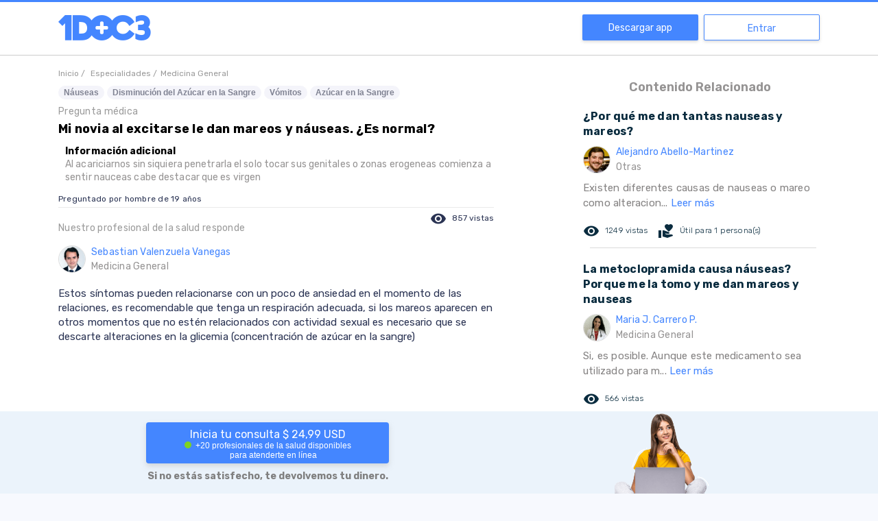

--- FILE ---
content_type: text/html; charset=utf-8
request_url: https://www.google.com/recaptcha/api2/aframe
body_size: 266
content:
<!DOCTYPE HTML><html><head><meta http-equiv="content-type" content="text/html; charset=UTF-8"></head><body><script nonce="r9iJSBt-oweDLqu-wBzcIA">/** Anti-fraud and anti-abuse applications only. See google.com/recaptcha */ try{var clients={'sodar':'https://pagead2.googlesyndication.com/pagead/sodar?'};window.addEventListener("message",function(a){try{if(a.source===window.parent){var b=JSON.parse(a.data);var c=clients[b['id']];if(c){var d=document.createElement('img');d.src=c+b['params']+'&rc='+(localStorage.getItem("rc::a")?sessionStorage.getItem("rc::b"):"");window.document.body.appendChild(d);sessionStorage.setItem("rc::e",parseInt(sessionStorage.getItem("rc::e")||0)+1);localStorage.setItem("rc::h",'1768355758801');}}}catch(b){}});window.parent.postMessage("_grecaptcha_ready", "*");}catch(b){}</script></body></html>

--- FILE ---
content_type: application/javascript; charset=UTF-8
request_url: https://www.1doc3.com/_nuxt/5ec8b62.js
body_size: 23096
content:
(window.webpackJsonp=window.webpackJsonp||[]).push([[3,40,47],{270:function(t,e){t.exports="\t\n\v\f\r                　\u2028\u2029\ufeff"},271:function(t,e,r){var o=r(19),n=r(9),c="["+r(270)+"]",l=RegExp("^"+c+c+"*"),d=RegExp(c+c+"*$"),m=function(t){return function(e){var r=n(o(e));return 1&t&&(r=r.replace(l,"")),2&t&&(r=r.replace(d,"")),r}};t.exports={start:m(1),end:m(2),trim:m(3)}},272:function(t,e,r){"use strict";var o=r(10),n=r(2),c=r(103),l=r(16),d=r(13),m=r(197),h=r(102),f=r(196),v=r(4),C=r(76).f,x=r(32).f,w=r(15).f,y=r(273),k=r(271).trim,_="Number",M=n.Number,V=M.prototype,z=function(t){var e=f(t,"number");return"bigint"==typeof e?e:I(e)},I=function(t){var e,r,o,n,c,l,d,code,m=f(t,"number");if(h(m))throw TypeError("Cannot convert a Symbol value to a number");if("string"==typeof m&&m.length>2)if(43===(e=(m=k(m)).charCodeAt(0))||45===e){if(88===(r=m.charCodeAt(2))||120===r)return NaN}else if(48===e){switch(m.charCodeAt(1)){case 66:case 98:o=2,n=49;break;case 79:case 111:o=8,n=55;break;default:return+m}for(l=(c=m.slice(2)).length,d=0;d<l;d++)if((code=c.charCodeAt(d))<48||code>n)return NaN;return parseInt(c,o)}return+m};if(c(_,!M(" 0o1")||!M("0b1")||M("+0x1"))){for(var H,N=function(t){var e=arguments.length<1?0:M(z(t)),r=this;return r instanceof N&&v((function(){y(r)}))?m(Object(e),r,N):e},j=o?C(M):"MAX_VALUE,MIN_VALUE,NaN,NEGATIVE_INFINITY,POSITIVE_INFINITY,EPSILON,MAX_SAFE_INTEGER,MIN_SAFE_INTEGER,isFinite,isInteger,isNaN,isSafeInteger,parseFloat,parseInt,fromString,range".split(","),E=0;j.length>E;E++)d(M,H=j[E])&&!d(N,H)&&w(N,H,x(M,H));N.prototype=V,V.constructor=N,l(n,_,N)}},273:function(t,e){var r=1..valueOf;t.exports=function(t){return r.call(t)}},301:function(t,e,r){var content=r(323);content.__esModule&&(content=content.default),"string"==typeof content&&(content=[[t.i,content,""]]),content.locals&&(t.exports=content.locals);(0,r(26).default)("5733f336",content,!0,{sourceMap:!1})},313:function(t,e,r){var content=r(334);content.__esModule&&(content=content.default),"string"==typeof content&&(content=[[t.i,content,""]]),content.locals&&(t.exports=content.locals);(0,r(26).default)("5a53bf89",content,!0,{sourceMap:!1})},322:function(t,e,r){"use strict";r(301)},323:function(t,e,r){var o=r(25)(!1);o.push([t.i,"i[data-v-6de616ce]{position:relative;top:24px;left:90%;color:#8689a6;width:18px}.form[data-v-6de616ce]{overflow-y:auto;overflow-x:hidden;height:100%}.modal-mask[data-v-6de616ce]{z-index:1000;top:0;left:0;background-color:rgba(0,0,0,.5);transition:opacity .3s ease}.modal-container[data-v-6de616ce],.modal-mask[data-v-6de616ce]{position:fixed;width:100%;height:100%}.modal-container[data-v-6de616ce]{z-index:1001;top:50%;left:50%;transform:translate(-50%,-50%);transition:all .3s ease;background-color:#fff;border-radius:4px}@media (min-width:700px){.modal-container[data-v-6de616ce]{width:650px;height:500px}}@media (max-width:700px){.modal-container[data-v-6de616ce]{top:65%}}.modal-enter[data-v-6de616ce],.modal-leave-active[data-v-6de616ce]{opacity:0}.modal-enter .modal-container[data-v-6de616ce],.modal-leave-active .modal-container[data-v-6de616ce]{transform:scale(1.1)}",""]),t.exports=o},330:function(t,e,r){"use strict";r.r(e);var o={props:["value","dismisable","height"],created:function(){this.$emit("input",!1)},methods:{click:function(){this.dismisable&&this.$emit("input",!1)}}},n=(r(322),r(12)),component=Object(n.a)(o,(function(){var t=this,e=t.$createElement,r=t._self._c||e;return r("transition",{attrs:{name:"modal"}},[t.value?r("div",[r("div",{staticClass:"modal-mask",on:{click:t.click}}),r("div",{staticClass:"modal-container",style:{height:t.height||"600px"}},[r("i",{staticClass:"material-icons-round clickeable",on:{click:t.click}},[t._v("close")]),r("div",{staticClass:"form"},[t._t("default")],2)])]):t._e()])}),[],!1,null,"6de616ce",null);e.default=component.exports},333:function(t,e,r){"use strict";r(313)},334:function(t,e,r){var o=r(25)(!1);o.push([t.i,'.vue-slide-bar-component[data-v-7a54b5e4]{position:relative;box-sizing:border-box;-webkit-user-select:none;-moz-user-select:none;user-select:none}.vue-slide-bar[data-v-7a54b5e4]{position:relative;display:block;border-radius:15px;background-color:#d8d8d8;cursor:pointer}.vue-slide-bar[data-v-7a54b5e4]:after{content:"";position:absolute;left:0;top:0;width:100%;height:100%;z-index:2}.vue-slide-bar-process[data-v-7a54b5e4]{position:absolute;border-radius:15px;background-color:#4486ff;transition:all 0s;z-index:1;width:0;height:100%;top:0;left:0;will-change:width}.vue-slide-bar-tooltip-container[data-v-7a54b5e4]{position:absolute;transition:all 0s;will-change:transform;cursor:pointer;z-index:3;left:0;top:-16px}.vue-slide-bar-tooltip-wrap[data-v-7a54b5e4]{position:absolute;z-index:9;width:100%;height:100%;display:block!important}.vue-slide-bar-tooltip-top[data-v-7a54b5e4]{top:-12px;left:40%;transform:translate(-50%,-100%)}.vue-slide-bar-tooltip[data-v-7a54b5e4]{position:relative;font-size:14px;white-space:nowrap;padding:2px 5px;min-width:20px;text-align:center;color:#fff;border-radius:5px;border:1px solid #1066fd;background-color:#1066fd}.vue-slide-bar-tooltip[data-v-7a54b5e4]:before{content:"";position:absolute;bottom:-10px;left:50%;width:0;height:0;border:5px solid transparent;border-top-color:inherit;transform:translate(-50%)}.vue-slide-bar-range[data-v-7a54b5e4]{display:flex;padding:5px 0;justify-content:space-between}.vue-slide-bar-separate[data-v-7a54b5e4]{position:relative;width:2px;background-color:#9e9e9e;height:5px;cursor:pointer}.vue-slide-bar-separate-text[data-v-7a54b5e4]{text-align:center;position:absolute;white-space:nowrap;transform:translate(-50%);top:6px}.head-current-employees[data-v-7a54b5e4]{position:relative;font-size:20px;text-align:center;color:#fff}.head-current-employees .title[data-v-7a54b5e4]{font-size:40px}',""]),t.exports=o},378:function(t,e,r){"use strict";r.r(e);r(42),r(31),r(41),r(58),r(33),r(59);var o=r(22);r(272),r(56),r(199),r(18),r(75);function n(t,e){var r=Object.keys(t);if(Object.getOwnPropertySymbols){var o=Object.getOwnPropertySymbols(t);e&&(o=o.filter((function(e){return Object.getOwnPropertyDescriptor(t,e).enumerable}))),r.push.apply(r,o)}return r}function c(t){for(var e=1;e<arguments.length;e++){var r=null!=arguments[e]?arguments[e]:{};e%2?n(Object(r),!0).forEach((function(e){Object(o.a)(t,e,r[e])})):Object.getOwnPropertyDescriptors?Object.defineProperties(t,Object.getOwnPropertyDescriptors(r)):n(Object(r)).forEach((function(e){Object.defineProperty(t,e,Object.getOwnPropertyDescriptor(r,e))}))}return t}var l={name:"slide-bar",data:function(){return{flag:!1,size:0,currentValue:0,currentSlider:0,isComponentExists:!0,interval:1,lazy:!1,realTime:!1,dataLabelStyles:c({color:"#4a4a4a","font-family":"Arial, sans-serif","font-size":"12px"},this.$props.labelStyles)}},props:{data:{type:Array,default:null},id:{type:String,default:"wrap"},range:{type:Array,default:null},speed:{type:Number,default:.5},lineHeight:{type:Number,default:5},iconWidth:{type:Number,default:20},value:{type:[String,Number],default:0},min:{type:Number,default:0},max:{type:Number,default:100},showTooltip:{type:Boolean,default:!0},isDisabled:{type:Boolean,default:!1},draggable:{type:Boolean,default:!0},paddingless:{type:Boolean,default:!1},tooltipStyles:Object,labelStyles:Object,processStyle:Object,processClass:String},computed:{slider:function(){return this.$refs.tooltip},val:{get:function(){return this.data?this.data[this.currentValue]:this.currentValue},set:function(t){if(this.data){var e=this.data.indexOf(t);e>-1&&(this.currentValue=e)}else this.currentValue=t}},currentIndex:function(){return(this.currentValue-this.minimum)/this.spacing},indexRange:function(){return[0,this.currentIndex]},minimum:function(){return this.data?0:this.min},maximum:function(){return this.data?this.data.length-1:this.max},multiple:function(){var t="".concat(this.interval).split(".")[1];return t?Math.pow(10,t.length):1},spacing:function(){return this.data?1:this.interval},total:function(){return this.data?this.data.length-1:(Math.floor((this.maximum-this.minimum)*this.multiple)%(this.interval*this.multiple)!=0&&this.printError("[VueSlideBar error]: Prop[interval] is illegal, Please make sure that the interval can be divisible"),(this.maximum-this.minimum)/this.interval)},gap:function(){return this.size/this.total},position:function(){return(this.currentValue-this.minimum)/this.spacing*this.gap},limit:function(){return[0,this.size]},valueLimit:function(){return[this.minimum,this.maximum]},calculateHeight:function(){return this.paddingless?{}:{"min-height":this.range?"100px":null}}},watch:{value:function(t){this.flag?this.setValue(t):this.setValue(t,this.speed)},max:function(t){if(t<this.min)return this.printError("[VueSlideBar error]: The maximum value can not be less than the minimum value.");var e=this.limitValue(this.val);this.setValue(e),this.refresh()},min:function(t){if(t>this.max)return this.printError("[VueSlideBar error]: The minimum value can not be greater than the maximum value.");var e=this.limitValue(this.val);this.setValue(e),this.refresh()}},methods:{bindEvents:function(){document.addEventListener("touchmove",this.moving,{passive:!1}),document.addEventListener("touchend",this.moveEnd,{passive:!1}),document.addEventListener("mousemove",this.moving),document.addEventListener("mouseup",this.moveEnd),document.addEventListener("mouseleave",this.moveEnd),window.addEventListener("resize",this.refresh)},unbindEvents:function(){window.removeEventListener("resize",this.refresh),document.removeEventListener("touchmove",this.moving),document.removeEventListener("touchend",this.moveEnd),document.removeEventListener("mousemove",this.moving),document.removeEventListener("mouseup",this.moveEnd),document.removeEventListener("mouseleave",this.moveEnd)},getPos:function(t){return this.realTime&&this.getStaticData(),t.clientX-this.offset},wrapClick:function(t){if(this.isDisabled||!this.draggable&&t.target.id===this.id)return!1;var e=this.getPos(t);this.setValueOnPos(e)},moveStart:function(t,e){if(!this.draggable)return!1;this.flag=!0,this.$emit("dragStart",this)},moving:function(t){if(!this.flag||!this.draggable)return!1;t.preventDefault(),t.targetTouches&&t.targetTouches[0]&&(t=t.targetTouches[0]),this.setValueOnPos(this.getPos(t),!0)},moveEnd:function(t){if(!this.flag||!this.draggable)return!1;this.$emit("dragEnd",this),this.lazy&&this.isDiff(this.val,this.value)&&this.syncValue(),this.flag=!1,this.setPosition()},setValueOnPos:function(t,e){var r=this.limit,o=this.valueLimit;if(t>=r[0]&&t<=r[1]){this.setTransform(t);var n=(Math.round(t/this.gap)*(this.spacing*this.multiple)+this.minimum*this.multiple)/this.multiple;this.setCurrentValue(n,e)}else t<r[0]?(this.setTransform(r[0]),this.setCurrentValue(o[0]),1===this.currentSlider&&(this.currentSlider=0)):(this.setTransform(r[1]),this.setCurrentValue(o[1]),0===this.currentSlider&&(this.currentSlider=1))},isDiff:function(a,b){return Object.prototype.toString.call(a)!==Object.prototype.toString.call(b)||(Array.isArray(a)&&a.length===b.length?a.some((function(t,i){return t!==b[i]})):a!==b)},setCurrentValue:function(t,e){if(t<this.minimum||t>this.maximum)return!1;this.isDiff(this.currentValue,t)&&(this.currentValue=t,this.lazy&&this.flag||this.syncValue()),e||this.setPosition()},setIndex:function(t){t=this.spacing*t+this.minimum,this.setCurrentValue(t)},setValue:function(t,e){var r=this;if(this.isDiff(this.val,t)){var o=this.limitValue(t);this.val=o,this.syncValue()}this.$nextTick((function(){return r.setPosition(e)}))},setPosition:function(t){this.flag?this.setTransitionTime(0):this.setTransitionTime(void 0===t?this.speed:t),this.setTransform(this.position)},setTransform:function(t){var e=t-(this.$refs.tooltip.scrollWidth-2)/2,r="translateX(".concat(e,"px)");this.slider.style.transform=r,this.slider.style.WebkitTransform=r,this.slider.style.msTransform=r,this.$refs.process.style.width="".concat(t,"px"),this.$refs.process.style.left=0},setTransitionTime:function(time){this.slider.style.transitionDuration="".concat(time,"s"),this.slider.style.WebkitTransitionDuration="".concat(time,"s"),this.$refs.process.style.transitionDuration="".concat(time,"s"),this.$refs.process.style.WebkitTransitionDuration="".concat(time,"s")},limitValue:function(t){var e=this;if(this.data)return t;var r;return(r=t)<e.min?(e.printError("[VueSlideBar warn]: The value of the slider is ".concat(t,", the minimum value is ").concat(e.min,", the value of this slider can not be less than the minimum value")),e.min):r>e.max?(e.printError("[VueSlideBar warn]: The value of the slider is ".concat(t,", the maximum value is ").concat(e.max,", the value of this slider can not be greater than the maximum value")),e.max):r},syncValue:function(){var t=this.val;this.range&&this.$emit("callbackRange",this.range[this.currentIndex]),this.$emit("input",t)},getValue:function(){return this.val},getIndex:function(){return this.currentIndex},getStaticData:function(){this.$refs.elem&&(this.size=this.$refs.elem.offsetWidth,this.offset=this.$refs.elem.getBoundingClientRect().left)},refresh:function(){this.$refs.elem&&(this.getStaticData(),this.setPosition())},printError:function(t){console.error(t)}},mounted:function(){var t=this;if(this.isComponentExists=!0,"undefined"==typeof window||"undefined"==typeof document)return this.printError("[VueSlideBar error]: window or document is undefined, can not be initialization.");this.$nextTick((function(){t.isComponentExists&&(t.getStaticData(),t.setValue(t.limitValue(t.value),0),t.bindEvents())}))},beforeDestroy:function(){this.isComponentExists=!1,this.unbindEvents()}},d=(r(333),r(12)),component=Object(d.a)(l,(function(){var t=this,e=t.$createElement,r=t._self._c||e;return r("div",{ref:"wrap",staticClass:"vue-slide-bar-component vue-slide-bar-horizontal",style:t.calculateHeight,attrs:{id:t.id},on:{click:t.wrapClick}},[r("div",{ref:"elem",staticClass:"vue-slide-bar",style:{height:t.lineHeight+"px"}},[r("div",[r("div",{ref:"tooltip",staticClass:"vue-slide-bar-always vue-slide-bar-tooltip-container",style:{width:t.iconWidth+"px"},on:{mousedown:t.moveStart,touchstart:t.moveStart}},[t.showTooltip?r("span",{staticClass:"vue-slide-bar-tooltip-top vue-slide-bar-tooltip-wrap"},[t._t("default",(function(){return[r("span",{staticClass:"vue-slide-bar-tooltip",style:t.tooltipStyles},[t._v(t._s(t.val))])]}))],2):t._e()])]),r("div",{ref:"process",staticClass:"vue-slide-bar-process",class:t.processClass,style:t.processStyle})]),t.range?r("div",{staticClass:"vue-slide-bar-range"},t._l(t.range,(function(e,o){return r("div",{key:o,staticClass:"vue-slide-bar-separate",style:t.dataLabelStyles},[e.isHide?t._e():r("span",{staticClass:"vue-slide-bar-separate-text"},[t._v(t._s(e.label))])])})),0):t._e()])}),[],!1,null,"7a54b5e4",null);e.default=component.exports},444:function(t,e,r){var content=r(538);content.__esModule&&(content=content.default),"string"==typeof content&&(content=[[t.i,content,""]]),content.locals&&(t.exports=content.locals);(0,r(26).default)("6ecc2ed8",content,!0,{sourceMap:!1})},516:function(t,e,r){"use strict";r.r(e);var o=r(330),n=r(378),c={head:function(){return{link:[{rel:"preload",href:"https://cdn.1doc3.com/public-web/home-image.png",as:"image",type:"image/jpg"}]}},components:{Modal:o.default,SlideBar:n.default},data:function(){return{employees:100}},computed:{range:function(){for(var t=[],i=100;i<=1e4;i+=100)t.push(i);return t}},methods:{redirectTo:function(path){this.$router.push(path)},demostrationForm:function(){this.redirectTo("/agendar-demostracion"),this.$ga.event({eventCategory:"Regular buttons",eventAction:"click button",eventLabel:"redirect to demostrationForm",nonInteraction:!0})},formatter:function(t){var e=Intl.NumberFormat("es-CO");return e.format(t)}}},l=(r(537),r(12)),component=Object(l.a)(c,(function(){var t=this,e=t.$createElement,r=t._self._c||e;return r("div",{staticClass:"wrapper"},[r("header",{staticClass:"header"},[r("div",{staticClass:"container-xl"},[t._m(0),r("div",{staticClass:"row"},[r("div",{staticClass:"col-12 col-lg-6 order-lg-2 d-flex justify-content-center justify-content-lg-start"},[r("div",{staticClass:"squares-container"},[r("svg",{staticClass:"squares d-none d-lg-flex",attrs:{xmlns:"http://www.w3.org/2000/svg",viewBox:"0 0 210 212",fill:"none"}},[r("rect",{attrs:{width:"70",height:"70",rx:"10",transform:"matrix(1 0 0 -1 0 70)",fill:"#0F1726"}}),r("rect",{attrs:{width:"70",height:"70",rx:"10",transform:"matrix(1 0 0 -1 70 140)",fill:"#4486FF"}}),r("rect",{attrs:{width:"70",height:"70",rx:"10",transform:"matrix(1 0 0 -1 140 212)",fill:"#FF9A08"}})])]),r("svg",{staticClass:"heart",attrs:{xmlns:"http://www.w3.org/2000/svg",width:"68",height:"59",viewBox:"0 0 68 59",fill:"none"}},[r("path",{attrs:{d:"M66.4488 25.3266C64.8363 31.2359 61.3809 35.8534 57.3112 40.1301C50.7295 47.0399 43.1661 52.6964 35.2627 57.9515C34.1219 58.7101 33.0688 58.7651 31.9389 57.9515C27.0027 54.2795 22.0664 50.6349 17.1302 46.9244C15.7645 45.8855 15.589 44.6267 16.4336 43.5602C17.2783 42.4938 18.5617 42.4608 19.9822 43.5602C24.189 46.754 28.4013 49.9533 32.652 53.0922C32.8845 53.2447 33.1492 53.341 33.4252 53.3734C33.7013 53.4058 33.9811 53.3735 34.2425 53.279C42.7383 47.5126 50.8612 41.301 57.4045 33.2643C60.1468 29.9221 62.0664 26.2061 62.5875 21.8689C63.0002 18.6181 62.3728 15.3198 60.7958 12.4491C59.2188 9.57844 56.7735 7.28338 53.812 5.89449C50.8383 4.54579 47.5218 4.14938 44.3151 4.75932C41.1083 5.36925 38.1673 6.95587 35.8934 9.3027C35.4636 9.81257 34.9475 10.2424 34.3687 10.5725C33.0852 11.1717 32.2296 10.3801 31.374 9.51159C26.9862 5.00401 21.6386 3.4648 15.5616 5.07544C7.78424 7.12583 2.89736 15.4649 4.80605 23.2981C4.91574 23.7379 5.03639 24.1667 5.17351 24.5954C5.28135 24.9312 5.30864 25.2878 5.25315 25.6362C5.19766 25.9846 5.06095 26.3149 4.85415 26.6003C4.64735 26.8858 4.3763 27.1183 4.06298 27.2791C3.74966 27.4398 3.40291 27.5242 3.05093 27.5254C2.54799 27.5306 2.05797 27.3657 1.65993 27.0576C1.2619 26.7494 0.979062 26.3158 0.857045 25.8268C-1.55623 16.2674 0.999648 8.27477 10.1482 2.58533C16.4172 -1.31757 26.1964 -1.10868 33.5679 5.33385C36.1767 2.99129 39.3387 1.35466 42.7548 0.578894C57.5635 -2.87325 70.4361 10.71 66.4488 25.3266Z",fill:"#4486FF"}}),r("path",{attrs:{d:"M40.7309 37.942C37.9228 35.221 34.9665 32.346 31.6921 29.1467C31.4333 28.8675 31.2901 28.5 31.2917 28.1188C31.2917 26.75 31.2917 25.3703 31.2917 24.018V22.0831H31.3301V21.4784C31.3301 20.2525 31.3301 19.0212 31.3301 17.7953C31.3144 17.296 31.4687 16.8062 31.7678 16.4065C32.0669 16.0068 32.4928 15.7212 32.9755 15.5965C33.29 15.5165 33.6185 15.5096 33.936 15.5762C34.2535 15.6429 34.5516 15.7815 34.8075 15.9813C35.0827 16.2015 35.304 16.4819 35.4542 16.8011C35.6044 17.1204 35.6797 17.4699 35.674 17.8228C35.674 18.3396 35.674 18.8508 35.674 19.3675C35.674 19.7688 35.674 20.1646 35.674 20.5659V20.6923C35.674 22.7097 35.674 24.7931 35.674 26.8435C38.6961 29.7954 41.2026 32.2361 43.5665 34.5394C43.9279 34.8418 44.1895 35.2468 44.3168 35.7011C44.444 36.1554 44.431 36.6377 44.2795 37.0845C44.1665 37.4342 43.966 37.7491 43.6972 37.9993C43.4284 38.2495 43.1002 38.4266 42.7438 38.5137C42.5791 38.5572 42.4096 38.5794 42.2392 38.5797C41.9582 38.5788 41.6802 38.5219 41.4213 38.4125C41.1624 38.303 40.9277 38.1431 40.7309 37.942ZM33.3814 17.2621C33.2702 17.3004 33.1756 17.3761 33.1136 17.4763C33.0517 17.5764 33.0261 17.695 33.0414 17.8118C33.0414 19.0395 33.0414 20.2653 33.0414 21.4893V23.8366H32.9975V24.029C32.9975 25.363 32.9975 26.6987 32.9975 28.0363C36.2225 31.1861 39.1349 34.0226 41.9102 36.7052C41.956 36.7547 42.0145 36.7906 42.0793 36.809C42.1441 36.8274 42.2127 36.8277 42.2776 36.8096C42.3503 36.7914 42.4169 36.7544 42.4708 36.7023C42.5247 36.6502 42.564 36.5849 42.5848 36.5128C42.6506 36.3149 42.678 36.117 42.3105 35.7652C39.9247 33.4564 37.3743 30.9938 34.3358 28.0034C34.0586 27.7304 33.8991 27.3594 33.8915 26.9699C33.8915 24.8701 33.8915 22.7372 33.8915 20.6758V20.5604C33.8915 20.1591 33.8915 19.7578 33.8915 19.3565C33.8915 18.8453 33.8915 18.3341 33.8915 17.8283C33.8956 17.7393 33.8795 17.6504 33.8443 17.5685C33.8092 17.4866 33.7559 17.4138 33.6885 17.3556C33.6385 17.3193 33.5813 17.2941 33.5208 17.2818C33.4602 17.2695 33.3978 17.2703 33.3376 17.2841L33.3814 17.2621Z",fill:"#4486FF"}}),r("path",{attrs:{d:"M8.91961 39.5912C10.8037 39.5912 12.3311 38.0604 12.3311 36.1721C12.3311 34.2837 10.8037 32.7529 8.91961 32.7529C7.03549 32.7529 5.50812 34.2837 5.50812 36.1721C5.50812 38.0604 7.03549 39.5912 8.91961 39.5912Z",fill:"#4486FF"}}),r("path",{attrs:{d:"M32.1748 22.9572C32.1748 21.2367 32.1748 19.5161 32.1748 17.7955C32.1623 17.4872 32.2541 17.1837 32.4352 16.9343C32.6164 16.6848 32.8764 16.504 33.173 16.4213C33.3763 16.3716 33.5884 16.3707 33.7921 16.4184C33.9959 16.4662 34.1855 16.5614 34.3457 16.6963C34.5059 16.8312 34.6322 17.0019 34.7143 17.1948C34.7965 17.3877 34.8321 17.5973 34.8184 17.8065C34.8184 18.719 34.8184 19.6315 34.8184 20.555C34.8184 22.6934 34.8184 24.8318 34.8184 26.9646C34.8293 27.1216 34.8954 27.2696 35.0049 27.3824C37.6522 29.977 40.3086 32.5624 42.9742 35.1387C43.2157 35.3294 43.3931 35.5897 43.4823 35.8846C43.5716 36.1795 43.5684 36.4948 43.4733 36.7878C43.4103 36.9969 43.2947 37.1862 43.1377 37.3377C42.9807 37.4891 42.7876 37.5976 42.5767 37.6528C42.3659 37.7079 42.1444 37.708 41.9336 37.6528C41.7228 37.5976 41.5296 37.489 41.3726 37.3375C38.3561 34.4058 35.345 31.474 32.3393 28.5423C32.2441 28.4242 32.1936 28.2762 32.1967 28.1245C32.1967 26.4094 32.1967 24.6907 32.1967 22.9683L32.1748 22.9572Z",fill:"#4486FF"}})]),t._m(1)]),r("div",{staticClass:"col-12 col-lg-6 order-lg-1"},[r("div",{staticClass:"row"},[r("div",{staticClass:"col"},[r("svg",{attrs:{xmlns:"http://www.w3.org/2000/svg",width:"198",height:"4",viewBox:"0 0 198 4",fill:"none"}},[r("rect",{attrs:{x:"132",width:"66",height:"4",rx:"2",fill:"#FF9A08"}}),r("rect",{attrs:{width:"120",height:"4",rx:"2",fill:"#4486FF"}})])])])])])])]),r("section",[r("div",{staticClass:"container-xl"},[t._m(2),r("div",{staticClass:"row"},[t._m(3),r("div",{staticClass:"col-12 col-sm-6"},[r("div",{staticClass:"row"},[r("div",{staticClass:"col d-flex align-items-center flex-wrap flex-sm-nowrap"},[r("svg",{staticClass:"mr-3 flex-shrink-0",attrs:{xmlns:"http://www.w3.org/2000/svg",width:"52",height:"52",viewBox:"0 0 52 52",fill:"none"}},[r("rect",{attrs:{width:"52",height:"52",fill:"white"}}),r("path",{attrs:{d:"M43.4646 26.5935C43.4646 22.7897 42.345 19.0714 40.2475 15.9087C38.1499 12.746 35.1686 10.2809 31.6804 8.82529C28.1923 7.36965 24.3541 6.9888 20.6512 7.73088C16.9482 8.47296 13.5468 10.3047 10.8771 12.9943C8.20743 15.684 6.38932 19.1108 5.65276 22.8415C4.91619 26.5722 5.29421 30.4391 6.73904 33.9534C8.18386 37.4676 10.6306 40.4712 13.7698 42.5845C16.9091 44.6977 20.5998 45.8257 24.3753 45.8257C29.4381 45.8257 34.2935 43.7995 37.8735 40.1927C41.4534 36.586 43.4646 31.6942 43.4646 26.5935Z",stroke:"#0F1726","stroke-miterlimit":"10"}}),r("path",{attrs:{d:"M26.2355 26.5936C26.2355 26.2229 26.1263 25.8606 25.9219 25.5524C25.7175 25.2442 25.427 25.004 25.0872 24.8622C24.7473 24.7203 24.3732 24.6833 24.0124 24.7556C23.6515 24.8279 23.3201 25.0064 23.0599 25.2684C22.7998 25.5305 22.6226 25.8645 22.5509 26.228C22.4791 26.5915 22.516 26.9683 22.6568 27.3108C22.7976 27.6532 23.0359 27.9459 23.3418 28.1518C23.6477 28.3577 24.0074 28.4676 24.3753 28.4676C24.8686 28.4676 25.3418 28.2702 25.6906 27.9187C26.0395 27.5673 26.2355 27.0906 26.2355 26.5936Z",stroke:"#0F1726","stroke-miterlimit":"10"}}),r("path",{attrs:{d:"M16.5789 13.7989C19.6933 11.8689 23.4026 11.1577 27.003 11.8003C30.6034 12.4428 33.8445 14.3944 36.1114 17.2848C38.3783 20.1752 39.5134 23.8033 39.3012 27.4809C39.0891 31.1585 37.5445 34.6298 34.9606 37.2362C32.3766 39.8426 28.9329 41.4027 25.2829 41.6207C21.6328 41.8388 18.0303 40.6995 15.1587 38.419C12.2871 36.1385 10.3462 32.8754 9.70426 29.2489C9.06229 25.6223 9.76385 21.8844 11.6759 18.7444C11.6759 18.7444 13.7255 15.1698 16.5789 13.7989Z",stroke:"#0F1726","stroke-miterlimit":"10"}}),r("path",{attrs:{d:"M24.3752 24.7195V17.8711",stroke:"#0F1726","stroke-miterlimit":"10"}}),r("path",{attrs:{d:"M25.69 27.918L32.2923 34.5698",stroke:"#0F1726","stroke-miterlimit":"10"}}),r("path",{attrs:{d:"M46.3179 21.752C46.8221 21.752 47.2308 21.3403 47.2308 20.8323C47.2308 20.3244 46.8221 19.9127 46.3179 19.9127C45.8138 19.9127 45.4051 20.3244 45.4051 20.8323C45.4051 21.3403 45.8138 21.752 46.3179 21.752Z",fill:"#FF9A08"}}),r("path",{attrs:{d:"M27.7281 3.57837C27.7281 3.57837 41.7192 6.03088 45.4108 17.871",stroke:"#FF9A08","stroke-width":"2","stroke-miterlimit":"10","stroke-linecap":"round"}})]),r("p",{staticClass:"text-item mr-2"},[t._v("Consultas ilimitadas en Medicina General, Psicología, Nutrición, Pediatría, Salud Sexual y Veterinaria sin copagos ni esperas.")])])]),r("div",{staticClass:"row"},[r("div",{staticClass:"col d-flex align-items-center flex-wrap flex-sm-nowrap"},[r("svg",{staticClass:"mr-3 flex-shrink-0",attrs:{xmlns:"http://www.w3.org/2000/svg",width:"52",height:"52",viewBox:"0 0 52 52",fill:"none"}},[r("rect",{attrs:{width:"52",height:"52",fill:"white"}}),r("path",{attrs:{d:"M35.6162 7.25664C35.6174 6.15641 35.2172 5.09374 34.4909 4.26857C34.1503 3.88189 33.7374 3.56583 33.2755 3.33829C32.8031 3.11188 32.2855 2.99621 31.7619 3.00003H15.4443C14.9207 2.9968 14.4033 3.11244 13.9307 3.33829C13.2278 3.67967 12.6407 4.22087 12.2427 4.89437C11.8206 5.60963 11.599 6.42572 11.6012 7.25664V40.6502C11.5987 41.7524 11.999 42.8173 12.7266 43.644C13.0653 44.0312 13.4787 44.3457 13.942 44.5686C14.415 44.7937 14.9319 44.9111 15.4555 44.9125H31.7731C32.2969 44.9117 32.8139 44.7942 33.2868 44.5686C33.9897 44.2272 34.5768 43.686 34.9748 43.0125C35.4003 42.2987 35.6221 41.4817 35.6162 40.6502V33.1518C37.9095 32.9464 40.043 31.8885 41.5969 30.1862C43.1509 28.4839 44.0126 26.2604 44.0126 23.9534C44.0126 21.6464 43.1509 19.423 41.5969 17.7207C40.043 16.0184 37.9095 14.9605 35.6162 14.7551V7.25664ZM12.5972 7.25664C12.5871 6.39378 12.8935 5.55728 13.4581 4.90566C13.7091 4.61204 14.0199 4.37561 14.3696 4.2122C14.721 4.04408 15.1056 3.95732 15.495 3.95845H31.8126C32.2019 3.95732 32.5865 4.04408 32.9379 4.2122C33.4682 4.47112 33.9106 4.88097 34.2096 5.39051C34.5429 5.95559 34.7177 6.60026 34.7159 7.25664V8.69434H12.6534L12.5972 7.25664ZM34.6597 40.6502C34.6681 41.5128 34.362 42.3488 33.7987 43.0012C33.5431 43.2938 33.2312 43.5316 32.8816 43.7003C32.5298 43.8667 32.1452 43.9515 31.7562 43.9484H15.4386C15.0497 43.9515 14.665 43.8667 14.3133 43.7003C13.7816 43.4408 13.339 43.0286 13.0417 42.5164C12.7104 41.9507 12.5374 41.3061 12.5409 40.6502V39.906H34.6034L34.6597 40.6502ZM12.5972 38.9589V9.69227H34.6597V14.7664C32.2153 14.7664 29.871 15.7394 28.1425 17.4713C26.4141 19.2032 25.443 21.5521 25.443 24.0014C25.443 26.4506 26.4141 28.7996 28.1425 30.5315C29.871 32.2634 32.2153 33.2363 34.6597 33.2363V38.987L12.5972 38.9589ZM40.6184 18.0985C41.9696 19.4525 42.8105 21.234 42.9978 23.1397C43.185 25.0453 42.7071 26.957 41.6453 28.549C40.5835 30.1411 39.0037 31.3151 37.1749 31.8708C35.3462 32.4266 33.3817 32.3298 31.6162 31.597C29.8507 30.8641 28.3933 29.5406 27.4925 27.8519C26.5918 26.1631 26.3032 24.2136 26.6761 22.3356C27.049 20.4576 28.0603 18.7673 29.5376 17.5526C31.0149 16.3379 32.8668 15.674 34.7779 15.6741C35.8633 15.6728 36.9382 15.8868 37.9407 16.3038C38.9431 16.7209 39.8532 17.3327 40.6184 18.104V18.0985Z",fill:"#0F1726"}}),r("path",{attrs:{d:"M20.559 42.4093H26.6977C26.8246 42.4093 26.9462 42.3587 27.0359 42.2689C27.1256 42.179 27.176 42.0571 27.176 41.93C27.1761 41.8024 27.1258 41.6799 27.0363 41.5891C26.9467 41.4983 26.8251 41.4466 26.6977 41.4451H20.559C20.4914 41.4378 20.4231 41.4448 20.3584 41.4657C20.2937 41.4866 20.2342 41.5209 20.1836 41.5663C20.133 41.6118 20.0926 41.6675 20.0649 41.7297C20.0372 41.7918 20.0229 41.8591 20.0229 41.9272C20.0229 41.9952 20.0372 42.0626 20.0649 42.1248C20.0926 42.1869 20.133 42.2425 20.1836 42.288C20.2342 42.3335 20.2937 42.3678 20.3584 42.3887C20.4231 42.4096 20.4914 42.4166 20.559 42.4093Z",fill:"#0F1726"}}),r("path",{attrs:{d:"M32.9265 18.8032C32.8373 18.8932 32.7868 19.0146 32.7858 19.1415V21.9604H29.9725C29.9092 21.9597 29.8464 21.9715 29.7877 21.9953C29.729 22.019 29.6756 22.0542 29.6306 22.0988C29.5856 22.1434 29.5498 22.1964 29.5254 22.2549C29.5011 22.3135 29.4886 22.3763 29.4886 22.4397V25.4672C29.4878 25.5303 29.4998 25.5928 29.524 25.6509C29.5482 25.7091 29.584 25.7617 29.6292 25.8055C29.7198 25.8978 29.8432 25.9505 29.9725 25.9521H32.7858V28.7711C32.785 28.8341 32.7971 28.8966 32.8213 28.9548C32.8455 29.0129 32.8813 29.0655 32.9265 29.1093C33.0171 29.2017 33.1405 29.2544 33.2697 29.2559H36.2857C36.4149 29.2544 36.5383 29.2017 36.6289 29.1093C36.6741 29.0655 36.7099 29.0129 36.7341 28.9548C36.7583 28.8966 36.7704 28.8341 36.7696 28.7711V25.9521H39.5829C39.7102 25.9491 39.8313 25.8965 39.9205 25.8055C39.9657 25.7617 40.0016 25.7091 40.0258 25.6509C40.0499 25.5928 40.062 25.5303 40.0612 25.4672V22.4397C40.0612 22.3126 40.0108 22.1907 39.9211 22.1008C39.8315 22.0109 39.7098 21.9604 39.5829 21.9604H36.7696V19.1415C36.7696 19.0781 36.757 19.0153 36.7326 18.9568C36.7082 18.8982 36.6725 18.8452 36.6275 18.8006C36.5825 18.756 36.5291 18.7208 36.4704 18.6971C36.4117 18.6733 36.3489 18.6615 36.2857 18.6623H33.2697C33.2061 18.662 33.143 18.6743 33.0841 18.6985C33.0252 18.7227 32.9717 18.7583 32.9265 18.8032ZM33.748 22.4397V19.6207H35.8074V22.4397C35.8071 22.5034 35.8194 22.5667 35.8435 22.6257C35.8677 22.6847 35.9032 22.7383 35.9481 22.7836C36.0392 22.8711 36.1595 22.9213 36.2857 22.9245H39.099V24.988H36.2857C36.1591 24.9889 36.0379 25.0395 35.9481 25.129C35.9034 25.1732 35.8679 25.2258 35.8437 25.2839C35.8196 25.342 35.8072 25.4043 35.8074 25.4672V28.2862H33.748V25.4672C33.7481 25.4043 33.7358 25.342 33.7117 25.2839C33.6875 25.2258 33.652 25.1732 33.6073 25.129C33.5175 25.0395 33.3963 24.9889 33.2697 24.988H30.4563V22.9245H33.2697C33.3959 22.9213 33.5162 22.8711 33.6073 22.7836C33.6522 22.7383 33.6877 22.6847 33.7119 22.6257C33.736 22.5667 33.7483 22.5034 33.748 22.4397Z",fill:"#0F1726"}}),r("path",{attrs:{d:"M25.8424 49C26.3365 49 26.7371 48.5987 26.7371 48.1036C26.7371 47.6085 26.3365 47.2072 25.8424 47.2072C25.3483 47.2072 24.9478 47.6085 24.9478 48.1036C24.9478 48.5987 25.3483 49 25.8424 49Z",fill:"#FF9A08"}}),r("path",{attrs:{d:"M22.6915 48.7238H13.0416C11.6985 48.7238 10.4104 48.1892 9.46074 47.2376C8.51105 46.286 7.97754 44.9954 7.97754 43.6496V30.4399C7.97754 30.2784 8.04154 30.1235 8.1555 30.0093C8.26947 29.8951 8.42403 29.831 8.5852 29.831C8.74637 29.831 8.90094 29.8951 9.0149 30.0093C9.12887 30.1235 9.19287 30.2784 9.19287 30.4399V43.6496C9.19436 44.6659 9.59797 45.6402 10.3152 46.3589C11.0324 47.0775 12.0048 47.4819 13.0191 47.4834H22.669C22.8302 47.4834 22.9847 47.5476 23.0987 47.6618C23.2127 47.7759 23.2767 47.9308 23.2767 48.0923C23.2767 48.2538 23.2127 48.4087 23.0987 48.5229C22.9847 48.6371 22.8302 48.7012 22.669 48.7012L22.6915 48.7238Z",fill:"#FF9A08"}})]),r("p",{staticClass:"text-item mr-3"},[t._v("Reta a tus colaboradores con desafíos de pasos y rankings, promoviendo una competencia sana, divertida y motivadora.")])])]),r("div",{staticClass:"row"},[r("div",{staticClass:"col d-flex align-items-center flex-wrap flex-sm-nowrap"},[r("svg",{staticClass:"mr-3 flex-shrink-0",attrs:{xmlns:"http://www.w3.org/2000/svg",width:"52",height:"52",viewBox:"0 0 52 52",fill:"none"}},[r("rect",{attrs:{width:"52",height:"52",fill:"white"}}),r("path",{attrs:{d:"M30.9774 4.08738C30.9291 4.03955 30.8718 4.00167 30.8088 3.97594C30.7457 3.95021 30.6782 3.93713 30.61 3.93743H26.8816C26.7673 3.3867 26.4646 2.89256 26.0253 2.53926C25.5859 2.18596 25.037 1.99538 24.4723 2.00008C23.8203 2.00046 23.1948 2.25691 22.7316 2.71381C22.3984 3.04111 22.1682 3.45795 22.069 3.91341H18.3345C18.1987 3.91341 18.0685 3.96716 17.9725 4.06277C17.8765 4.15839 17.8226 4.28801 17.8226 4.42323V5.18498H14.2507C13.7053 5.18564 13.1657 5.29657 12.6646 5.51102C12.1635 5.72547 11.7113 6.03902 11.3354 6.43261C10.5578 7.23844 10.1258 8.31405 10.1308 9.43161V42.3426C10.1258 43.4602 10.5578 44.5358 11.3354 45.3416C11.7113 45.7352 12.1635 46.0487 12.6646 46.2631C13.1657 46.4776 13.7053 46.5885 14.2507 46.5892H34.983C35.5283 46.5878 36.0677 46.4766 36.5687 46.2622C37.0697 46.0478 37.5219 45.7346 37.8982 45.3416C38.6764 44.5361 39.1085 43.4603 39.1029 42.3426V9.43161C39.1085 8.31393 38.6764 7.23809 37.8982 6.43261C37.5219 6.03957 37.0697 5.72638 36.5687 5.51197C36.0677 5.29757 35.5283 5.18633 34.983 5.18498H31.1461V4.45925C31.1449 4.3891 31.1293 4.31994 31.1003 4.256C31.0713 4.19205 31.0295 4.13468 30.9774 4.08738ZM18.8585 4.96306H22.5328C22.6691 4.96148 22.7993 4.90645 22.8952 4.80989C22.991 4.71332 23.0448 4.58301 23.0448 4.44724C23.0457 4.06899 23.1973 3.70662 23.4664 3.43962C23.6675 3.24985 23.9197 3.12239 24.1922 3.07287C24.4647 3.02335 24.7458 3.05391 25.0012 3.16073C25.2566 3.26755 25.4753 3.44606 25.6306 3.6745C25.7859 3.90294 25.871 4.17142 25.8757 4.44724C25.8749 4.5152 25.8878 4.58264 25.9135 4.64559C25.9393 4.70853 25.9774 4.76571 26.0256 4.81377C26.0739 4.86183 26.1313 4.89979 26.1945 4.92543C26.2577 4.95106 26.3255 4.96386 26.3937 4.96306H30.0679V6.92442H18.8285L18.8585 4.96306ZM17.9792 7.79417C18.0753 7.88931 18.205 7.94314 18.3406 7.94412H30.61C30.6782 7.94442 30.7457 7.93126 30.8088 7.90553C30.8718 7.8798 30.9291 7.842 30.9774 7.79417C31.0082 7.76403 31.0346 7.72967 31.0557 7.69218H34.495V41.9527H14.4375V7.69218H17.9009C17.922 7.72967 17.9484 7.76403 17.9792 7.79417ZM34.983 6.25865C35.3891 6.26096 35.7905 6.34503 36.1631 6.50583C36.5358 6.66663 36.8719 6.90087 37.1513 7.19437C37.739 7.80846 38.065 8.6253 38.0609 9.47356V42.3846C38.065 43.2328 37.739 44.0497 37.1513 44.6638C36.8714 44.9562 36.5351 45.1893 36.1625 45.3491C35.7899 45.5088 35.3886 45.5919 34.983 45.5935H14.2748C13.8658 45.5912 13.4615 45.5061 13.0866 45.3431C12.7118 45.1802 12.3742 44.9429 12.0944 44.6458C11.5067 44.0317 11.1807 43.2148 11.1849 42.3666V9.45555C11.1807 8.60729 11.5067 7.79045 12.0944 7.17636C12.3745 6.88213 12.7116 6.64747 13.0853 6.48665C13.459 6.32582 13.8617 6.24214 14.2688 6.24064H17.8406V6.67848H13.9014C13.7661 6.6807 13.6368 6.73435 13.54 6.82843C13.492 6.87655 13.4539 6.93368 13.4281 6.99646C13.4022 7.05925 13.3891 7.12652 13.3894 7.19437V42.4805C13.3904 42.6155 13.4445 42.7447 13.54 42.8404C13.5872 42.8881 13.6435 42.9259 13.7055 42.9516C13.7676 42.9774 13.8342 42.9905 13.9014 42.9904H34.983C35.0502 42.9905 35.1168 42.9774 35.1788 42.9516C35.2409 42.9259 35.2971 42.8881 35.3443 42.8404C35.4399 42.7447 35.4939 42.6155 35.4949 42.4805V7.19437C35.4952 7.12652 35.4821 7.05925 35.4562 6.99646C35.4304 6.93368 35.3924 6.87655 35.3443 6.82843C35.2475 6.73435 35.1182 6.6807 34.983 6.67848H31.104V6.25865H34.983Z",fill:"#0F1726"}}),r("path",{attrs:{d:"M19.0393 20.8637H22.334V24.1566C22.3332 24.2246 22.346 24.292 22.3718 24.3549C22.3975 24.4179 22.4357 24.4751 22.4839 24.5231C22.5322 24.5712 22.5896 24.6092 22.6528 24.6349C22.716 24.6605 22.7837 24.6732 22.852 24.6724H26.3576C26.4253 24.6724 26.4924 24.6591 26.5549 24.6331C26.6174 24.6071 26.6741 24.569 26.7217 24.521C26.7693 24.473 26.8069 24.4161 26.8323 24.3536C26.8577 24.291 26.8704 24.2241 26.8696 24.1566V20.8637H30.1643C30.2986 20.8625 30.4276 20.8111 30.5257 20.7198C30.5737 20.6716 30.6117 20.6146 30.6376 20.5518C30.6634 20.489 30.6766 20.4217 30.6763 20.3539V16.8631C30.6763 16.7279 30.6224 16.5982 30.5263 16.5026C30.4303 16.407 30.3001 16.3532 30.1643 16.3532H26.8575V13.0603C26.8577 12.9934 26.8445 12.9271 26.8186 12.8653C26.7928 12.8035 26.7548 12.7475 26.7069 12.7004C26.6114 12.6036 26.4818 12.5477 26.3455 12.5445H22.8399C22.7016 12.5461 22.5695 12.6022 22.4725 12.7004C22.4247 12.7475 22.3867 12.8035 22.3608 12.8653C22.335 12.9271 22.3218 12.9934 22.3219 13.0603V16.3532H19.0212C18.9534 16.3524 18.8862 16.3651 18.8234 16.3903C18.7606 16.4156 18.7034 16.453 18.6552 16.5004C18.6071 16.5479 18.5688 16.6043 18.5427 16.6666C18.5166 16.7288 18.5032 16.7956 18.5032 16.8631V20.3539C18.5029 20.4217 18.516 20.489 18.5419 20.5518C18.5677 20.6146 18.6057 20.6716 18.6538 20.7198C18.7582 20.8164 18.8968 20.8681 19.0393 20.8637ZM19.5512 17.3729H22.858C22.9928 17.3742 23.1227 17.3225 23.2194 17.229C23.2674 17.1808 23.3055 17.1237 23.3313 17.0609C23.3571 16.9981 23.3703 16.9309 23.37 16.8631V13.5701H25.8456V16.8631C25.8453 16.9309 25.8585 16.9981 25.8843 17.0609C25.9101 17.1237 25.9481 17.1808 25.9961 17.229C26.0448 17.276 26.1023 17.3129 26.1654 17.3376C26.2285 17.3623 26.2958 17.3743 26.3636 17.3729H29.6704V19.8381H26.3636C26.2252 19.8397 26.0931 19.8958 25.9961 19.994C25.9006 20.0898 25.8465 20.2189 25.8456 20.3539V23.6528H23.37V20.3599C23.369 20.2249 23.3149 20.0958 23.2194 20C23.1239 19.9032 22.9943 19.8473 22.858 19.8441H19.5512V17.3729Z",fill:"#0F1726"}}),r("path",{attrs:{d:"M17.5816 29.7287H20.7017C20.8381 29.7271 20.9682 29.6721 21.0641 29.5755C21.1599 29.479 21.2137 29.3487 21.2137 29.2129C21.2137 29.0777 21.1597 28.948 21.0637 28.8524C20.9677 28.7568 20.8375 28.7031 20.7017 28.7031H17.5816C17.5093 28.6953 17.4361 28.7027 17.3669 28.7249C17.2977 28.7471 17.234 28.7836 17.1799 28.832C17.1257 28.8804 17.0824 28.9395 17.0528 29.0057C17.0232 29.0718 17.0078 29.1435 17.0078 29.2159C17.0078 29.2883 17.0232 29.3599 17.0528 29.426C17.0824 29.4922 17.1257 29.5514 17.1799 29.5998C17.234 29.6482 17.2977 29.6846 17.3669 29.7068C17.4361 29.729 17.5093 29.7365 17.5816 29.7287Z",fill:"#0F1726"}}),r("path",{attrs:{d:"M17.5816 32.3978H31.369C31.4413 32.4056 31.5144 32.3982 31.5837 32.376C31.6529 32.3537 31.7166 32.3172 31.7707 32.2688C31.8248 32.2205 31.8681 32.1613 31.8978 32.0952C31.9274 32.029 31.9428 31.9574 31.9428 31.885C31.9428 31.8125 31.9274 31.741 31.8978 31.6748C31.8681 31.6087 31.8248 31.5494 31.7707 31.5011C31.7166 31.4527 31.6529 31.4162 31.5837 31.394C31.5144 31.3718 31.4413 31.3643 31.369 31.3721H17.5997C17.5274 31.3643 17.4542 31.3718 17.385 31.394C17.3158 31.4162 17.252 31.4527 17.1979 31.5011C17.1437 31.5494 17.1005 31.6087 17.0709 31.6748C17.0412 31.741 17.0259 31.8125 17.0259 31.885C17.0259 31.9574 17.0412 32.029 17.0709 32.0952C17.1005 32.1613 17.1437 32.2205 17.1979 32.2688C17.252 32.3172 17.3158 32.3537 17.385 32.376C17.4542 32.3982 17.5274 32.4056 17.5997 32.3978H17.5816Z",fill:"#0F1726"}}),r("path",{attrs:{d:"M17.5816 35.4268H31.369C31.4413 35.4346 31.5144 35.4272 31.5837 35.4049C31.6529 35.3827 31.7166 35.3463 31.7707 35.2979C31.8248 35.2495 31.8681 35.1903 31.8978 35.1242C31.9274 35.058 31.9428 34.9864 31.9428 34.914C31.9428 34.8416 31.9274 34.7699 31.8978 34.7038C31.8681 34.6377 31.8248 34.5785 31.7707 34.5301C31.7166 34.4818 31.6529 34.4452 31.5837 34.423C31.5144 34.4008 31.4413 34.3934 31.369 34.4012H17.5997C17.5274 34.3934 17.4542 34.4008 17.385 34.423C17.3158 34.4452 17.252 34.4818 17.1979 34.5301C17.1437 34.5785 17.1005 34.6377 17.0709 34.7038C17.0412 34.7699 17.0259 34.8416 17.0259 34.914C17.0259 34.9864 17.0412 35.058 17.0709 35.1242C17.1005 35.1903 17.1437 35.2495 17.1979 35.2979C17.252 35.3463 17.3158 35.3827 17.385 35.4049C17.4542 35.4272 17.5274 35.4346 17.5997 35.4268H17.5816Z",fill:"#0F1726"}}),r("path",{attrs:{d:"M17.5816 38.4318H31.369C31.4413 38.4396 31.5144 38.4322 31.5837 38.4099C31.6529 38.3877 31.7166 38.3513 31.7707 38.3029C31.8248 38.2545 31.8681 38.1953 31.8978 38.1292C31.9274 38.063 31.9428 37.9914 31.9428 37.919C31.9428 37.8466 31.9274 37.775 31.8978 37.7088C31.8681 37.6427 31.8248 37.5835 31.7707 37.5351C31.7166 37.4868 31.6529 37.4502 31.5837 37.428C31.5144 37.4058 31.4413 37.3984 31.369 37.4062H17.5997C17.5274 37.3984 17.4542 37.4058 17.385 37.428C17.3158 37.4502 17.252 37.4868 17.1979 37.5351C17.1437 37.5835 17.1005 37.6427 17.0709 37.7088C17.0412 37.775 17.0259 37.8466 17.0259 37.919C17.0259 37.9914 17.0412 38.063 17.0709 38.1292C17.1005 38.1953 17.1437 38.2545 17.1979 38.3029C17.252 38.3513 17.3158 38.3877 17.385 38.4099C17.4542 38.4322 17.5274 38.4396 17.5997 38.4318H17.5816Z",fill:"#0F1726"}}),r("path",{attrs:{d:"M42.0483 29.6568C42.5773 29.6568 43.006 29.2298 43.006 28.7031C43.006 28.1764 42.5773 27.7495 42.0483 27.7495C41.5194 27.7495 41.0906 28.1764 41.0906 28.7031C41.0906 29.2298 41.5194 29.6568 42.0483 29.6568Z",fill:"#4486FF"}}),r("path",{attrs:{d:"M36.7237 49.5641H28.2429C28.0704 49.5641 27.9048 49.4959 27.7829 49.3744C27.6609 49.2529 27.5923 49.0881 27.5923 48.9163C27.5923 48.7445 27.6609 48.5798 27.7829 48.4583C27.9048 48.3368 28.0704 48.2686 28.2429 48.2686H36.7237C37.9629 48.267 39.1508 47.7761 40.027 46.9036C40.9033 46.031 41.3962 44.8481 41.3978 43.6141V32.3978C41.3978 32.226 41.4663 32.0613 41.5883 31.9398C41.7103 31.8183 41.8758 31.7501 42.0483 31.7501C42.2208 31.7501 42.3863 31.8183 42.5083 31.9398C42.6303 32.0613 42.6988 32.226 42.6988 32.3978V43.6141C42.6973 45.1917 42.0672 46.7042 40.947 47.8197C39.8268 48.9352 38.3079 49.5625 36.7237 49.5641Z",fill:"#4486FF"}})]),r("p",{staticClass:"text-item mr-2"},[t._v("Charlas semanales y campañas para fomentar la prevención y la promoción de la salud, cuantificando el impacto en el bienestar.")])])]),r("div",{staticClass:"row"},[r("div",{staticClass:"col d-flex align-items-center flex-wrap flex-sm-nowrap"},[r("svg",{staticClass:"mr-3 flex-shrink-0",attrs:{xmlns:"http://www.w3.org/2000/svg",width:"52",height:"52",viewBox:"0 0 52 52",fill:"none"}},[r("rect",{attrs:{width:"52",height:"52",fill:"white"}}),r("path",{attrs:{d:"M17.0345 32.0237C17.0345 32.2034 16.9805 32.3791 16.8793 32.5285C16.7782 32.678 16.6345 32.7944 16.4663 32.8632C16.2982 32.932 16.1132 32.95 15.9347 32.9149C15.7562 32.8799 15.5922 32.7933 15.4635 32.6662C15.3349 32.5391 15.2472 32.3772 15.2117 32.201C15.1762 32.0247 15.1943 31.842 15.264 31.676C15.3336 31.51 15.4516 31.368 15.603 31.2682C15.7543 31.1683 15.9323 31.1151 16.1143 31.1151C16.3583 31.1151 16.5923 31.2107 16.7649 31.3811C16.9375 31.5515 17.0345 31.7827 17.0345 32.0237Z",stroke:"#0F1726","stroke-miterlimit":"10"}}),r("path",{attrs:{d:"M37.2415 36.1608C37.2415 39.3679 35.4877 42.2703 32.7054 44.248V49.219H28.337V46.3433C25.3115 47.2056 22.1008 47.2056 19.0752 46.3433V49.219H14.7014V44.248C13.2859 43.2626 12.116 41.9721 11.2803 40.4743H8.48718V31.8473H11.2803C12.0792 30.4147 13.1881 29.1737 14.5282 28.2126L15.1074 22.1459L19.7465 25.8019C21.0481 25.4842 22.3842 25.3244 23.725 25.3262C31.1843 25.3262 37.2415 30.1796 37.2415 36.1608Z",stroke:"#0F1726","stroke-miterlimit":"10"}}),r("path",{attrs:{d:"M20.8939 29.9605C21.8549 29.7465 22.8374 29.6408 23.8225 29.6452C24.7731 29.6493 25.7205 29.7551 26.6481 29.9605",stroke:"#0F1726","stroke-miterlimit":"10"}}),r("path",{attrs:{d:"M37.2416 36.1608C38.071 36.3029 38.9249 36.1768 39.6759 35.8012C40.4269 35.4256 41.0351 34.8206 41.4098 34.0762C41.6374 33.5043 41.7275 32.888 41.673 32.2758C41.6185 31.6637 41.4209 31.0724 41.0958 30.5484",stroke:"#0F1726","stroke-miterlimit":"10"}}),r("path",{attrs:{d:"M26.1177 10.8088L21.4244 15.443",stroke:"#0F1726","stroke-miterlimit":"10"}}),r("path",{attrs:{d:"M21.825 11.2044C21.6965 11.3318 21.5325 11.4186 21.3539 11.4539C21.1753 11.4892 20.9902 11.4715 20.8219 11.4028C20.6535 11.3341 20.5096 11.2176 20.4083 11.0681C20.3071 10.9186 20.2531 10.7428 20.2531 10.563C20.2531 10.3831 20.3071 10.2073 20.4083 10.0578C20.5096 9.90831 20.6535 9.79183 20.8219 9.72315C20.9902 9.65447 21.1753 9.63668 21.3539 9.67199C21.5325 9.70731 21.6965 9.79417 21.825 9.92157C21.9969 10.0919 22.0935 10.3225 22.0935 10.563C22.0935 10.8034 21.9969 11.0341 21.825 11.2044Z",stroke:"#0F1726","stroke-miterlimit":"10"}}),r("path",{attrs:{d:"M27.0163 16.325C26.8883 16.4514 26.7254 16.5374 26.5479 16.5723C26.3705 16.6071 26.1865 16.5892 26.0193 16.5208C25.8521 16.4525 25.7093 16.3367 25.6088 16.1881C25.5083 16.0396 25.4546 15.8649 25.4546 15.6863C25.4546 15.5076 25.5083 15.333 25.6088 15.1844C25.7093 15.0359 25.8521 14.9201 26.0193 14.8517C26.1865 14.7834 26.3705 14.7655 26.5479 14.8003C26.7254 14.8352 26.8883 14.9212 27.0163 15.0475C27.1865 15.2176 27.282 15.4471 27.282 15.6863C27.282 15.9254 27.1865 16.1549 27.0163 16.325Z",stroke:"#0F1726","stroke-miterlimit":"10"}}),r("path",{attrs:{d:"M23.7738 21.0287C28.1954 21.0287 31.7798 17.4893 31.7798 13.1232C31.7798 8.75717 28.1954 5.21777 23.7738 5.21777C19.3522 5.21777 15.7678 8.75717 15.7678 13.1232C15.7678 17.4893 19.3522 21.0287 23.7738 21.0287Z",stroke:"#0F1726","stroke-miterlimit":"10"}}),r("path",{attrs:{d:"M22.8644 2.53988C21.4642 2.53086 20.0782 2.81651 18.7985 3.3778C17.5189 3.93909 16.375 4.76311 15.4431 5.79505C13.4078 8.06139 12.6337 11.3593 12.9747 14.3473",stroke:"#4486FF","stroke-miterlimit":"10","stroke-linecap":"round"}}),r("path",{attrs:{d:"M13.7595 17.8965C14.2348 17.8965 14.6202 17.516 14.6202 17.0466C14.6202 16.5772 14.2348 16.1967 13.7595 16.1967C13.2841 16.1967 12.8988 16.5772 12.8988 17.0466C12.8988 17.516 13.2841 17.8965 13.7595 17.8965Z",fill:"#4486FF"}})]),r("p",{staticClass:"text-item mr-2"},[t._v("Información en línea sobre el uso y el impacto de los programas de salud, reduciendo el ausentismo y ofreciendo beneficios fiscales.")])])])])])])]),r("section",[r("div",{staticClass:"wave-space"}),r("div",{staticClass:"swrapper bg-blue"},[r("div",{staticClass:"container-xl"},[r("div",{staticClass:"row"},[r("div",{staticClass:"col"},[r("svg",{attrs:{xmlns:"http://www.w3.org/2000/svg",width:"198",height:"4",viewBox:"0 0 198 4",fill:"none"}},[r("rect",{attrs:{x:"132",width:"66",height:"4",rx:"2",fill:"#FF9A08"}}),r("rect",{attrs:{width:"120",height:"4",rx:"2",fill:"#4486FF"}})])])]),t._m(4),t._m(5)])])]),t._m(6),r("section",[r("div",{staticClass:"container-xl"},[(this.$store.state.countryCode,r("div",{staticClass:"row"},[r("div",{staticClass:"col-12 col-sm-7 d-flex flex-column"},[r("svg",{attrs:{xmlns:"http://www.w3.org/2000/svg",width:"198",height:"4",viewBox:"0 0 198 4",fill:"none"}},[r("rect",{attrs:{x:"132",width:"66",height:"4",rx:"2",fill:"#FF9A08"}}),r("rect",{attrs:{width:"120",height:"4",rx:"2",fill:"#4486FF"}})]),r("h2",[t._v("Lo que dicen nuestros clientes")]),r("img",{staticClass:"d-block d-sm-none img-home mt-lg-auto girl-mobile",attrs:{src:"https://cdn.1doc3.com/public-web/testimonial.png",srcset:"https://cdn.1doc3.com/public-web/testimonial@2x.png 2x"}}),r("p",{staticClass:"paragraph mr-lg-5"},[t._v("Gracias a 1Doc3, hemos mejorado el bienestar y productividad de nuestros colaboradores, reduciendo el ausentismo con monitoreo continuo de salud. La detección temprana y medidas preventivas nos ayudan a disminuir costos por enfermedades crónicas y reducir ausencias médicas.")]),r("p",{staticClass:"author"},[t._v("Dra. Miriam García Arredondo")]),t._m(10)]),t._m(11)]))])]),t._m(12)])}),[function(){var t=this,e=t.$createElement,r=t._self._c||e;return r("div",{staticClass:"row pt-4"},[r("div",{staticClass:"col-12 col-md-6"},[r("h1",{staticClass:"mb-3"},[t._v("Un beneficio de salud y bienestar que sí funciona")]),r("p",{staticClass:"subtitle mt-0"},[t._v("Atención inmediata y de calidad con herramientas para cuidar el bienestar de tus colaboradores y sus familias, sin esperas y sin copagos")]),r("img",{staticClass:"d-inline d-md-none img-home mt-lg-auto",attrs:{src:"https://cdn.1doc3.com/public-web/home-image.png",srcset:"https://cdn.1doc3.com/public-web/home-image@2x.png 2x"}}),r("a",{staticClass:"orange-btn px-5 expand-sm font-weight-bold",attrs:{href:"/agendar-demostracion"}},[t._v("Conoce los resultados")])]),r("div",{staticClass:"col-12 col-md-6 d-flex justify-content-end justify-content-sm-center"},[r("img",{staticClass:"d-none d-md-inline img-home mt-lg-auto",attrs:{src:"https://cdn.1doc3.com/public-web/home-image.png",srcset:"https://cdn.1doc3.com/public-web/home-image@2x.png 2x"}})])])},function(){var t=this,e=t.$createElement,r=t._self._c||e;return r("p",{staticClass:"more-time"},[t._v("¡Más "),r("b",[t._v("tiempo")]),t._v(", "),r("br"),t._v("más "),r("b",[t._v("vida")]),t._v("!")])},function(){var t=this,e=t.$createElement,r=t._self._c||e;return r("div",{staticClass:"row"},[r("div",{staticClass:"col text-center"},[r("h2",[t._v("Mucho más que un beneficio de salud física y mental")]),r("h2",{staticClass:"somos"},[t._v("Somos"),r("span",{staticClass:"animation-wrapper"},[t._v(" "),r("span",{staticClass:"weare"},[t._v("Acceso inmediato")]),r("span",{staticClass:"weare"},[t._v("Bienestar")]),r("span",{staticClass:"weare"},[t._v("Tu aliado")])])])])])},function(){var t=this.$createElement,e=this._self._c||t;return e("div",{staticClass:"col-12 col-sm-6 text-center"},[e("img",{attrs:{width:"292",src:"https://cdn.1doc3.com/app_home.png"}})])},function(){var t=this,e=t.$createElement,r=t._self._c||e;return r("div",{staticClass:"row"},[r("div",{staticClass:"col mb-4 mb-md-0"},[r("h2",[t._v("Cuantificamos el impacto de tu inversión en salud y bienestar")])])])},function(){var t=this,e=t.$createElement,r=t._self._c||e;return r("div",{staticClass:"row"},[r("div",{staticClass:"col-12 col-md-6"},[r("div",{staticClass:"item-wrapper d-flex align-items-end mb-5"},[r("div",{staticClass:"line"}),r("p",{staticClass:"number"},[t._v("+200")]),r("p",{staticClass:"text"},[t._v("Mil colaboradores cubiertos y satisfechos")])]),r("div",{staticClass:"item-wrapper d-flex align-items-end mb-5"},[r("div",{staticClass:"line"}),r("p",{staticClass:"number middle"},[t._v("4.9/5")]),r("p",{staticClass:"text"},[t._v("Calificación promedio de nuestro servicio")])]),r("div",{staticClass:"item-wrapper d-flex align-items-end mb-5"},[r("div",{staticClass:"line"}),r("p",{staticClass:"number"},[t._v("97%")]),r("p",{staticClass:"text"},[t._v("De nuestras consultas son atendidas en menos de 5 minutos")])])]),r("div",{staticClass:"col-12 col-md-6 d-flex align-items-center flex-column"},[r("img",{staticClass:"order-2 order-md-1 mb-5 mb-md-0",attrs:{src:"https://cdn.1doc3.com/public-web/ISO.png",srcset:"https://cdn.1doc3.com/public-web/ISO@2x.png 2x"}}),r("p",{staticClass:"order-1 order-md-2 iso"},[t._v("Certificado de seguridad ISO 27001")])])])},function(){var t=this,e=t.$createElement,r=t._self._c||e;return r("section",[r("div",{staticClass:"container-xl"},[r("div",{staticClass:"row overflow-hidden"},[r("div",{staticClass:"col d-flex justify-content-center flex-column align-items-center"},[r("h3",[t._v("Más de 200 empresas hoy nos confian más de 200,000 vidas")]),r("div",{staticClass:"logo-list-wrapper"},[r("div",{staticClass:"logo-list d-flex align-items-center justify-content-center justify-content-around"},[r("div",{staticClass:"customer-logo"},[r("img",{staticClass:"arcelor",attrs:{src:"https://cdn.1doc3.com/img/arcelor.svg"}})]),r("div",{staticClass:"customer-logo"},[r("img",{staticClass:"cbrands",attrs:{src:"https://cdn.1doc3.com/img/cbrands.webp"}})]),r("div",{staticClass:"customer-logo"},[r("img",{staticClass:"dell",attrs:{src:"https://cdn.1doc3.com/img/dell.png"}})]),r("div",{staticClass:"customer-logo"},[r("img",{staticClass:"movistar",attrs:{src:"https://cdn.1doc3.com/img/movistar.png"}})]),r("div",{staticClass:"customer-logo"},[r("img",{staticClass:"viva",attrs:{src:"https://cdn.1doc3.com/img/viva.png"}})]),r("div",{staticClass:"customer-logo"},[r("img",{staticClass:"arcelor",attrs:{src:"https://cdn.1doc3.com/img/arcelor.svg"}})]),r("div",{staticClass:"customer-logo"},[r("img",{staticClass:"cbrands",attrs:{src:"https://cdn.1doc3.com/img/cbrands.webp"}})]),r("div",{staticClass:"customer-logo"},[r("img",{staticClass:"dell",attrs:{src:"https://cdn.1doc3.com/img/dell.png"}})]),r("div",{staticClass:"customer-logo"},[r("img",{staticClass:"movistar",attrs:{src:"https://cdn.1doc3.com/img/movistar.png"}})]),r("div",{staticClass:"customer-logo"},[r("img",{staticClass:"viva",attrs:{src:"https://cdn.1doc3.com/img/viva.png"}})])])]),r("a",{staticClass:"orange-btn px-5",attrs:{href:"/agendar-demostracion"}},[t._v("Hablar con ventas")])])])])])},function(){var t=this,e=t.$createElement,r=t._self._c||e;return r("p",{staticClass:"paragraph mr-lg-5"},[t._v("Nuestro programa de bienestar se enfoca en generar tranquilidad en nuestros colaboradores y sus familias, y gracias a "),r("b",[t._v("1DOC3")]),t._v(" garantizamos nuestro objetivo al contar con atención médica inmediata y preventiva.")])},function(){var t=this,e=t.$createElement,r=t._self._c||e;return r("p",{staticClass:"position"},[t._v("Directora de Personas y Administración "),r("br"),r("b",[t._v("Telefónica")])])},function(){var t=this.$createElement,e=this._self._c||t;return e("div",{staticClass:"d-none d-sm-flex col-5"},[e("img",{staticClass:"img-home mt-lg-auto d-none d-sm-block",attrs:{src:"https://cdn.1doc3.com/public-web/testimonial.png",srcset:"https://cdn.1doc3.com/public-web/testimonial@2x.png 2x"}})])},function(){var t=this,e=t.$createElement,r=t._self._c||e;return r("p",{staticClass:"position"},[t._v("Líder Salud Ocupacional, Seguridad, Ambiente "),r("br"),r("b",[t._v("Axity")])])},function(){var t=this.$createElement,e=this._self._c||t;return e("div",{staticClass:"d-none d-sm-flex col-5"},[e("img",{staticClass:"img-home mt-lg-auto d-none d-sm-block",attrs:{src:"https://cdn.1doc3.com/public-web/testimonial.png",srcset:"https://cdn.1doc3.com/public-web/testimonial@2x.png 2x"}})])},function(){var t=this,e=t.$createElement,r=t._self._c||e;return r("section",{staticClass:"bg-blue"},[r("div",{staticClass:"small-wave"}),r("div",{staticClass:"swrapper"},[r("div",{staticClass:"container-xl"},[r("div",{staticClass:"row"},[r("div",{staticClass:"col-4 d-none d-md-flex"},[r("img",{staticClass:"img-home mt-lg-auto",attrs:{src:"https://cdn.1doc3.com/public-web/cta.png",srcset:"https://cdn.1doc3.com/public-web/cta@2x.png 2x"}})]),r("div",{staticClass:"col col-md-8 d-flex flex-column justify-content-center align-items-center"},[r("h2",{staticClass:"text-center"},[t._v("Salud y bienestar para tus colaboradores con 1DOC3.")]),r("a",{staticClass:"orange-btn px-5",attrs:{href:"/agendar-demostracion"}},[t._v("¡Quiero un demo!")])])])])])])}],!1,null,"ab08ac00",null);e.default=component.exports},537:function(t,e,r){"use strict";r(444)},538:function(t,e,r){var o=r(25),n=r(138),c=r(140),l=r(539),d=r(540),m=o(!1),h=n(c),f=n(l),v=n(d);m.push([t.i,'input[data-v-ab08ac00],select[data-v-ab08ac00]{height:40px;width:100%;border:1px solid rgba(129,136,161,.64);border-radius:4px;background-color:#fff;font-size:16px;margin:8px 0 0;padding:0 10px!important;box-sizing:border-box}input.disabled[data-v-ab08ac00],input[data-v-ab08ac00]:disabled,select.disabled[data-v-ab08ac00],select[data-v-ab08ac00]:disabled{background-color:#f3f3f3;color:grey}input[aria-invalid=true][data-v-ab08ac00],select[aria-invalid=true][data-v-ab08ac00]{animation:shake-data-v-ab08ac00 .82s cubic-bezier(.36,.07,.19,.97) both;transform:translateZ(0);backface-visibility:hidden;perspective:1000px}textarea[data-v-ab08ac00]{width:100%;border:1px solid rgba(129,136,161,.64);border-radius:4px;background-color:#fff;font-size:16px;margin:8px 0 0;padding:0 10px!important;box-sizing:border-box}textarea.disabled[data-v-ab08ac00],textarea[data-v-ab08ac00]:disabled{background-color:#f3f3f3;color:grey}textarea[aria-invalid=true][data-v-ab08ac00]{animation:shake-data-v-ab08ac00 .82s cubic-bezier(.36,.07,.19,.97) both;transform:translateZ(0);backface-visibility:hidden;perspective:1000px}.v-select[data-v-ab08ac00]{margin-top:8px}.v-select .vs__dropdown-toggle[data-v-ab08ac00]{border:1px solid rgba(129,136,161,.64);height:40px;border-radius:4px}.v-select .vs__dropdown-toggle input.vs__search[data-v-ab08ac00]{margin:-2px}.v-select .vs__selected[data-v-ab08ac00]{margin-top:2px}.v-select input[data-v-ab08ac00]:disabled{background-color:transparent}.v-select input[data-v-ab08ac00]::-moz-placeholder{color:#b5b5b6}.v-select input[data-v-ab08ac00]::placeholder{color:#b5b5b6}@keyframes shake-data-v-ab08ac00{10%,90%{transform:translate3d(-1px,0,0)}20%,80%{transform:translate3d(2px,0,0)}30%,50%,70%{transform:translate3d(-4px,0,0)}40%,60%{transform:translate3d(4px,0,0)}}input[data-v-ab08ac00]::-webkit-inner-spin-button,input[data-v-ab08ac00]::-webkit-outer-spin-button{-webkit-appearance:none;margin:0}input[type=number][data-v-ab08ac00]{-moz-appearance:textfield}.btn-primary[data-v-ab08ac00]{width:100%;height:40px;display:flex;justify-content:center;align-items:center;border:1px solid #4486ff;background-color:#4486ff;border-radius:4px;color:#fff;transition:.3s;font-weight:700;font-size:14px;padding:0 15px;cursor:pointer}.btn-primary[data-v-ab08ac00]:hover{box-shadow:0 2px 4px 0 #b8b8b8;background-color:#5e97ff}.btn-primary[data-v-ab08ac00]:disabled{border:1px solid #8dcaeb;background-color:#8dcaeb!important;cursor:not-allowed}.btn-primary[data-v-ab08ac00]:disabled:hover{border:1px solid #8dcaeb!important;box-shadow:none}.btn-outline[data-v-ab08ac00]{width:100%;height:40px;display:flex;justify-content:center;align-items:center;border-radius:4px!important;border:1px solid #4486ff;color:#4486ff;transition:.3s;cursor:pointer;background-color:transparent;font-weight:700;font-size:14px;padding:0 5px}.btn-outline[data-v-ab08ac00]:hover{background-color:#4486ff;color:#fff}.btn-danger[data-v-ab08ac00]{width:100%;height:40px;display:flex;justify-content:center;align-items:center;border:1px solid #ed5652;background-color:#ed5652;border-radius:4px;color:#fff;transition:.3s;font-weight:700;font-size:14px;padding:0 15px;cursor:pointer}.btn-danger[data-v-ab08ac00]:hover{box-shadow:0 2px 4px 0 #b8b8b8;background-color:#ef6d69}.btn-danger[data-v-ab08ac00]:disabled{border:1px solid #8dcaeb;background-color:#8dcaeb!important;cursor:not-allowed}.btn-danger[data-v-ab08ac00]:disabled:hover{border:1px solid #8dcaeb!important;box-shadow:none}.btn-secondary[data-v-ab08ac00]{width:100%;height:40px;display:flex;justify-content:center;align-items:center;border:1px solid #ff9a08;background-color:#ff9a08;border-radius:4px;color:#fff;transition:.3s;font-weight:700;font-size:14px;padding:0 15px;cursor:pointer;height:58px}.btn-secondary[data-v-ab08ac00]:hover{box-shadow:0 2px 4px 0 #b8b8b8;background-color:#ffa421}.btn-secondary[data-v-ab08ac00]:disabled{border:1px solid #8dcaeb;background-color:#8dcaeb!important;cursor:not-allowed}.btn-secondary[data-v-ab08ac00]:disabled:hover{border:1px solid #8dcaeb!important;box-shadow:none}.btn-secondary[data-v-ab08ac00]:hover{box-shadow:none;background-color:#fa3}.related-content-rc[data-v-ab08ac00]{letter-spacing:.2px;line-height:22px}@media (min-width:321px){.rc-container-hover[data-v-ab08ac00]{padding:5px}}.rc-container-hover[data-v-ab08ac00]:hover{background-color:#f4f9ff;border-radius:4px}.rc-container-hover:hover a[data-v-ab08ac00]{text-decoration:none}.rc-question[data-v-ab08ac00]{color:#0a2c3f;font-weight:bolder}.rc-answer[data-v-ab08ac00]{margin-top:8px;font-size:15px;color:#858383}.rc-actions[data-v-ab08ac00]{margin-top:16px;margin-bottom:12px;font-size:12px;font-weight:100;line-height:20px}.rc-actions .icon-like[data-v-ab08ac00]{font-size:20px;vertical-align:baseline;color:#0a2c3f}.rc-actions .icon-eye[data-v-ab08ac00]{font-size:14px;vertical-align:baseline;color:#0a2c3f}.rc-actions[data-v-ab08ac00]:after{content:"";display:block;clear:both}.rc-views[data-v-ab08ac00]{padding-right:15px;vertical-align:middle}.rc-useful-question[data-v-ab08ac00],.rc-views[data-v-ab08ac00]{float:left;height:26px;line-height:26px;color:#0a2c3f}.rc-useful-question[data-v-ab08ac00]{padding-right:0}.rc-final[data-v-ab08ac00]{border-bottom:1px solid #dadada;margin:10px 0 10px 10px}.rc-doctor[data-v-ab08ac00]{margin-top:8px}.rc-read-more[data-v-ab08ac00]{color:#4486ff;text-decoration:none}body[data-v-ab08ac00],html[data-v-ab08ac00]{height:100%}body[data-v-ab08ac00]{margin:0;background-color:#f7f9fe;overflow-y:auto}a[data-v-ab08ac00],body[data-v-ab08ac00],h1[data-v-ab08ac00],h2[data-v-ab08ac00],h3[data-v-ab08ac00],h4[data-v-ab08ac00],h5[data-v-ab08ac00],p[data-v-ab08ac00],span[data-v-ab08ac00]{font-family:"Rubik",sans-serif}h1[data-v-ab08ac00],h2[data-v-ab08ac00],h3[data-v-ab08ac00],h4[data-v-ab08ac00],h5[data-v-ab08ac00]{color:#001c44}label[data-v-ab08ac00]{display:block;font-weight:700;font-size:14px}a[data-v-ab08ac00]{text-decoration:none}.error[data-v-ab08ac00]{color:#ed5652;font-weight:lighter;font-size:14px}.material-icons[data-v-ab08ac00]{vertical-align:middle}.body[data-v-ab08ac00]{color:#364a67;font-size:16px;line-height:24px}.page-wrapper[data-v-ab08ac00]{padding:50px 0 0;background-color:#fff;box-sizing:border-box;display:table;width:100%;height:100%}@media screen and (min-width:768px){.page-wrapper[data-v-ab08ac00]{padding-top:83px}.page-wrapper.with-banner[data-v-ab08ac00]{padding-top:110px}}@media (max-width:767px){.page-wrapper.fixed-search-bar[data-v-ab08ac00]{padding-top:0}}.page-wrapper.with-banner[data-v-ab08ac00]{padding-top:130px}.page-wrapper.homeNavbar[data-v-ab08ac00]{padding-top:50px}.content-wrapper[data-v-ab08ac00]{display:table-row;height:100%;background-color:#fdfdff}.page-wrapper.no-content[data-v-ab08ac00]{padding-top:3px}.page-wrapper.no-navbar[data-v-ab08ac00]{padding-top:0}.clickeable[data-v-ab08ac00]{cursor:pointer}.text-center[data-v-ab08ac00]{text-align:center}.text-right[data-v-ab08ac00]{text-align:right}.action[data-v-ab08ac00]{cursor:pointer;text-decoration:none;font-size:14px;color:#001c44}button[data-v-ab08ac00]{font-family:"Rubik",sans-serif}.h-100[data-v-ab08ac00]{height:100%}@media (max-width:768px){.h-sm-100[data-v-ab08ac00]{height:100%!important}}.w-100[data-v-ab08ac00]{width:100%}hr[data-v-ab08ac00]{margin-bottom:15px;border:0;border-top:1px solid #eee}[data-v-ab08ac00]::-webkit-scrollbar{width:7px}[data-v-ab08ac00]::-webkit-scrollbar-track{background:#fff;border-radius:10px}[data-v-ab08ac00]::-webkit-scrollbar-thumb{background:#ccc;border-radius:10px}[data-v-ab08ac00]::-webkit-scrollbar-thumb:hover{background:#ccc}footer[data-v-ab08ac00]{padding-top:60px}footer img.logo[data-v-ab08ac00]{display:block;height:40px;margin-bottom:30px}footer h2[data-v-ab08ac00]{color:#8188a1;font-weight:700;font-size:14px;margin-bottom:30px}footer .site-links a[data-v-ab08ac00]{display:block;color:#2a3353;font-weight:700;font-size:16px;text-decoration:none;margin-bottom:20px}footer .site-links a[data-v-ab08ac00]:hover{color:#4486ff}footer .copyr[data-v-ab08ac00]{display:block;color:#2a3353;font-weight:700;font-size:16px;text-decoration:none;margin-bottom:20px}footer .bottom-links .app-links img[data-v-ab08ac00]{height:40px}footer .bottom-links .social-networks .line[data-v-ab08ac00]{border-top:2px solid #8188a1;margin:30px 0 15px;height:122px}footer .bottom-links .social-networks img[data-v-ab08ac00]{display:block;margin-right:20px;height:40px}.titulo-content-relacionado[data-v-ab08ac00]{color:#959393;font-weight:600;font-size:18px}.div-img-doctor[data-v-ab08ac00],.nombre-doctor-respuesta[data-v-ab08ac00]{vertical-align:middle;display:table-cell}.nombre-doctor-respuesta[data-v-ab08ac00]{color:#4486ff;font-size:14px;letter-spacing:.24px}.especialidad-doctor[data-v-ab08ac00]{color:#9b9b9b;font-weight:400}.img-foto-small[data-v-ab08ac00]{vertical-align:middle;width:40px;height:40px;border-radius:50%;border:1px solid #ddd}.texto-gris-medium[data-v-ab08ac00]{color:#959393;font-size:14px}.btn-cargar-mas[data-v-ab08ac00]{color:#959393;background-color:#eee}a.btn-cargar-mas[data-v-ab08ac00]{padding:5px 10px;color:#fff;background-color:#f15448;border-radius:0!important}.logo-home-1doc3[data-v-ab08ac00]{text-align:center}.logo-home-1doc3 img[data-v-ab08ac00]{width:107px;margin:5px}.section[data-v-ab08ac00]{padding:0}@media (max-width:991px){.section[data-v-ab08ac00]{border-bottom:none}}@media (min-width:992px){.section[data-v-ab08ac00]{border-bottom:1px solid #e2e1e0}}img.img-fluid[data-v-ab08ac00]{max-width:100%;height:auto}.concept-itemIcon[data-v-ab08ac00]{display:none;max-width:128px;width:36px;margin-top:11px;margin-right:14px;height:30px;background-image:url('+h+');background-repeat:no-repeat;background-position:100% 100%;vertical-align:top;-webkit-overflow-scrolling:touch}@media (min-width:768px){.concept-itemIcon[data-v-ab08ac00]{display:inline-block}}.concept-itemTitle[data-v-ab08ac00]{display:inline-block;vertical-align:top;font-weight:700;margin-bottom:20px;margin-top:20px}.capitalize[data-v-ab08ac00]{text-transform:capitalize}.layout[data-v-ab08ac00]{padding-top:100px}.v-select.modern[data-v-ab08ac00]{margin:0;position:static;width:20px}.v-select.modern.dropdown-menu>.highlight>a[data-v-ab08ac00]{background-color:hsla(0,0%,94.9%,.7);color:#8188a1}.v-select.modern .selected-tag[data-v-ab08ac00]{color:#8188a1;font-size:14px}.v-select.modern .vs__dropdown-option[data-v-ab08ac00]:before{display:none}.v-select.modern .vs__dropdown-toggle[data-v-ab08ac00]{background-color:transparent;border:none;border-radius:0;border-bottom-left-radius:8px;border-top-left-radius:8px;padding:0;min-height:-moz-fit-content;min-height:fit-content}.v-select.modern .vs__dropdown-menu[data-v-ab08ac00]{top:56px;position:absolute;width:100%;max-height:150px;border-radius:6px}.v-select.modern .vs__selected[data-v-ab08ac00]{margin:0}.v-select.modern .vs__search[data-v-ab08ac00]{width:0}.v-select.modern .vs__selected-options[data-v-ab08ac00]{align-items:center;flex-direction:column}.v-select.modern .vs__selected-options input[data-v-ab08ac00]{margin:0;height:0;width:0}.v-select.modern .vs__actions[data-v-ab08ac00]{padding:0}.v-select.modern.vs--open .vs__selected[data-v-ab08ac00]{margin-top:0!important;opacity:1}.orange-btn[data-v-ab08ac00]{background-color:#ff9a08;text-align:center;padding:13px;border-radius:40px;color:#fff;font-family:"Raleway",sans-serif;font-size:22px;margin-top:21px;border:0;cursor:pointer}.orange-btn[data-v-ab08ac00]:hover{background-color:rgba(255,154,8,.3);color:#ff9a08}.wrapper[data-v-ab08ac00]{background-color:#fff}.header[data-v-ab08ac00]{margin-top:64px}.girl-mobile[data-v-ab08ac00]{max-height:400px}h1[data-v-ab08ac00]{font-family:"Headland One",serif;font-style:normal;font-weight:400;font-size:72px;line-height:70px;color:#0f1726}@media (max-width:991.98px){h1[data-v-ab08ac00]{font-size:36px;line-height:42px}}h2[data-v-ab08ac00]{font-family:"Headland One",serif;font-size:54px;font-style:normal;font-weight:400;line-height:60px;color:#0f1726}@media (max-width:991.98px){h2[data-v-ab08ac00]{font-size:30px;line-height:36px}}h2 .weare[data-v-ab08ac00]{font-family:"Headland One",serif;font-size:54px;font-style:normal;font-weight:400;line-height:60px;color:#4486ff}@media (max-width:991.98px){h2 .weare[data-v-ab08ac00]{font-size:30px;line-height:36px}}.somos[data-v-ab08ac00]{margin-right:230px}.weare[data-v-ab08ac00]{position:absolute;opacity:0;animation:fadeInOut-data-v-ab08ac00 9s infinite}.weare[data-v-ab08ac00]:first-child{animation-delay:0s}.weare[data-v-ab08ac00]:nth-child(2){animation-delay:3s}.weare[data-v-ab08ac00]:nth-child(3){animation-delay:6s}@keyframes fadeInOut-data-v-ab08ac00{0%,43%{opacity:0;display:none;transform:translateY(-100%)}10%,33%{opacity:1;display:inline;transform:translateY(0)}}h3[data-v-ab08ac00]{color:#4486ff;text-align:center;font-family:"Headland One",serif;font-size:54px;line-height:60px}.subtitle[data-v-ab08ac00],h3[data-v-ab08ac00]{font-style:normal;font-weight:400}.subtitle[data-v-ab08ac00]{font-family:"Raleway",sans-serif;font-size:22px;line-height:32px}.orange-btn[data-v-ab08ac00]{display:inline-block;margin-bottom:100px}@media (max-width:991.98px){.orange-btn.expand-sm[data-v-ab08ac00]{margin-top:0;margin-bottom:0;width:100%}}.img-home[data-v-ab08ac00]{-o-object-fit:contain;object-fit:contain;margin-top:auto;max-width:100%}.squares-container[data-v-ab08ac00]{position:relative;bottom:105px;width:210px}@media (max-width:991.98px){.squares-container[data-v-ab08ac00]{width:140px;bottom:70px;right:40px}}.squares[data-v-ab08ac00]{position:absolute;width:210px;height:210px}@media (max-width:991.98px){.squares[data-v-ab08ac00]{width:140px;height:140px;right:40px}}.heart[data-v-ab08ac00],.more-time[data-v-ab08ac00]{margin-top:43px;margin-left:18px}.more-time[data-v-ab08ac00]{color:#4486ff;font-family:"Raleway",sans-serif;font-size:26px;font-style:normal;font-weight:400;line-height:normal}.more-time b[data-v-ab08ac00]{font-weight:700}.text-item[data-v-ab08ac00]{font-family:"Raleway",sans-serif;font-size:22px;font-style:normal;font-weight:400;line-height:32px}.wave-space[data-v-ab08ac00]{height:150px;background-image:url('+f+")}.small-wave[data-v-ab08ac00],.wave-space[data-v-ab08ac00]{width:100%;background-size:cover}.small-wave[data-v-ab08ac00]{height:111px;background-image:url("+v+')}.bg-blue[data-v-ab08ac00]{background-color:#ecf3ff}.item-wrapper[data-v-ab08ac00]{position:relative;margin-bottom:40px}.item-wrapper .number[data-v-ab08ac00]{position:absolute;color:#4486ff;font-family:"Headland One",serif;font-size:54px;font-style:normal;font-weight:400;line-height:60px;margin:0 0 0 20px;z-index:1}.item-wrapper .number.middle[data-v-ab08ac00]{margin-left:10px}.item-wrapper .text[data-v-ab08ac00]{font-family:"Raleway",sans-serif;color:#0f1726;font-size:22px;font-style:normal;font-weight:400;line-height:32px;margin:0 0 0 200px}.item-wrapper .line[data-v-ab08ac00]{position:absolute;bottom:0;width:168px;height:16px;background:#c4e9f7}.iso[data-v-ab08ac00]{color:#0f1726;text-align:center;font-family:"Headland One",serif;font-size:22px;font-style:normal;font-weight:400;line-height:32px}.overflow-hidden[data-v-ab08ac00]{overflow:hidden}.logo-list-wrapper[data-v-ab08ac00]{display:flex;width:100%;overflow:hidden;position:relative}.logo-list[data-v-ab08ac00]{display:flex;animation:scroll-data-v-ab08ac00 30s linear infinite;white-space:nowrap}@keyframes scroll-data-v-ab08ac00{0%{transform:translateX(0)}to{transform:translateX(-50%)}}.logo-list>img[data-v-ab08ac00]{max-width:100%;width:100%;white-space:nowrap;overflow:hidden}.customer-logo[data-v-ab08ac00]{margin-left:10px;margin-right:50px}.customer-logo img[data-v-ab08ac00]{display:block;max-height:160px;width:auto;filter:grayscale(1);opacity:.7}.customer-logo .arcelor[data-v-ab08ac00]{height:110px}.customer-logo .cbrands[data-v-ab08ac00]{height:35px}.customer-logo .chedraui[data-v-ab08ac00]{height:110px}.customer-logo .dell[data-v-ab08ac00],.customer-logo .movistar[data-v-ab08ac00],.customer-logo .viva[data-v-ab08ac00]{height:90px}.paragraph[data-v-ab08ac00]{font-family:"Raleway",sans-serif;color:#0f1726;font-size:22px;font-style:normal;font-weight:400;line-height:32px}.paragraph>b[data-v-ab08ac00]{font-weight:700}.author[data-v-ab08ac00]{color:#0f1726;font-weight:700}.author[data-v-ab08ac00],.position[data-v-ab08ac00]{font-family:"Raleway",sans-serif;font-size:22px;font-style:normal;line-height:32px;margin:0}.position[data-v-ab08ac00]{color:#4486ff;font-weight:500}',""]),t.exports=m},539:function(t,e){t.exports="[data-uri]"},540:function(t,e){t.exports="[data-uri]"}}]);